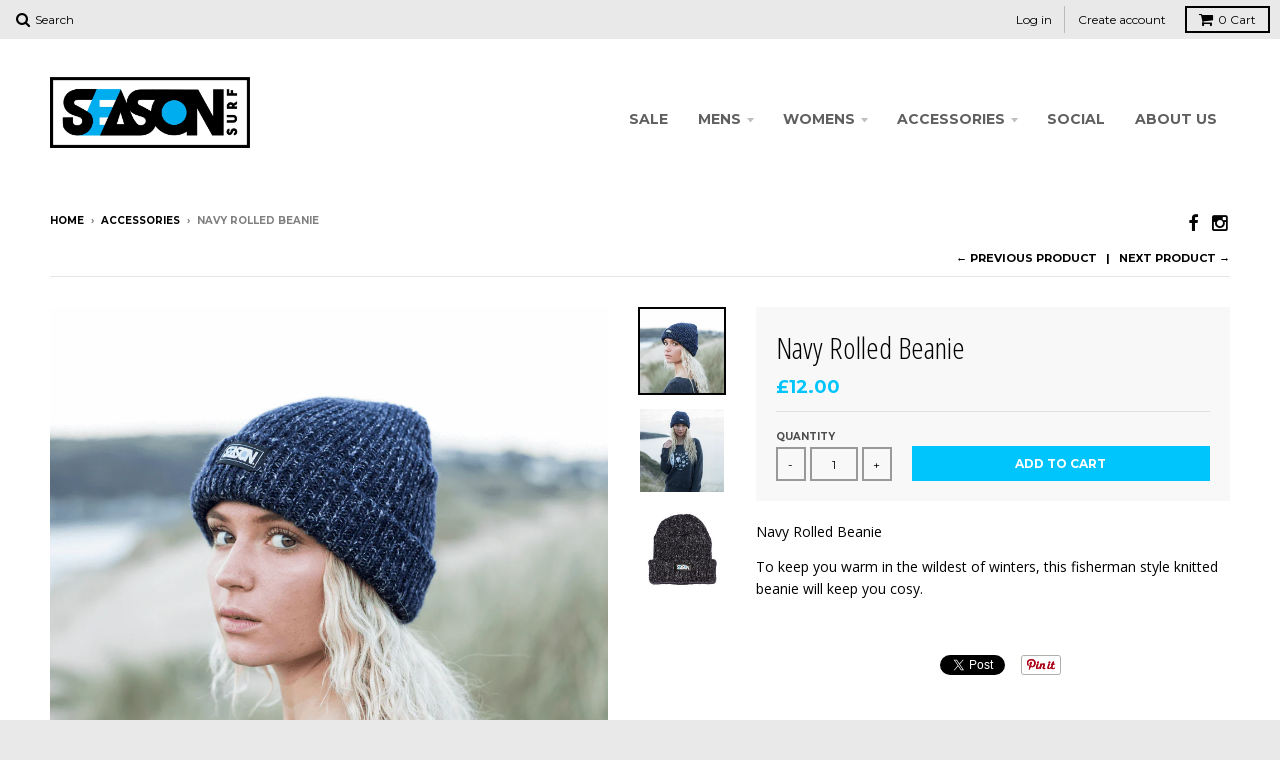

--- FILE ---
content_type: text/html; charset=utf-8
request_url: https://www.seasonsurf.com/collections/accessories-1/products/navy-rolled-beanie
body_size: 15896
content:
<!doctype html>
<!--[if lt IE 7]><html class="no-js lt-ie9 lt-ie8 lt-ie7" lang="en"> <![endif]-->
<!--[if IE 7]><html class="no-js lt-ie9 lt-ie8" lang="en"> <![endif]-->
<!--[if IE 8]><html class="no-js lt-ie9" lang="en"> <![endif]-->
<!--[if IE 9 ]><html class="ie9 no-js"> <![endif]-->
<!--[if (gt IE 9)|!(IE)]><!--> <html class="no-js"> <!--<![endif]-->
<head>
  <meta charset="utf-8">
  <meta http-equiv="X-UA-Compatible" content="IE=edge,chrome=1">

  
  <link rel="shortcut icon" href="//www.seasonsurf.com/cdn/shop/t/46/assets/favicon.png?v=39523579779550136291455981681" type="image/png" />
  

  <!-- Title and description ================================================== -->
  <title>
  Navy Rolled Beanie &ndash; Season Surf
  </title>
  
  <meta name="description" content="Navy Rolled Beanie To keep you warm in the wildest of winters, this fisherman style knitted beanie will keep you cosy.  ">
  

  <!-- Helpers ================================================== -->
  <!-- /snippets/social-meta-tags.liquid -->


  <meta property="og:type" content="product">
  <meta property="og:title" content="Navy Rolled Beanie">
  
  <meta property="og:image" content="http://www.seasonsurf.com/cdn/shop/products/Season-Surf-Lucie-Donlan-Blue-Beanie_grande.png?v=1512244083">
  <meta property="og:image:secure_url" content="https://www.seasonsurf.com/cdn/shop/products/Season-Surf-Lucie-Donlan-Blue-Beanie_grande.png?v=1512244083">
  
  <meta property="og:image" content="http://www.seasonsurf.com/cdn/shop/products/Season-Surf-Lucie-Donlan-Be-Prepared-Jumper-1_9ee722fc-f3ed-4125-8cb3-957074f7cd51_grande.png?v=1512244083">
  <meta property="og:image:secure_url" content="https://www.seasonsurf.com/cdn/shop/products/Season-Surf-Lucie-Donlan-Be-Prepared-Jumper-1_9ee722fc-f3ed-4125-8cb3-957074f7cd51_grande.png?v=1512244083">
  
  <meta property="og:image" content="http://www.seasonsurf.com/cdn/shop/products/Beanie-Blue-1_grande.jpg?v=1512244083">
  <meta property="og:image:secure_url" content="https://www.seasonsurf.com/cdn/shop/products/Beanie-Blue-1_grande.jpg?v=1512244083">
  
  <meta property="og:price:amount" content="12.00">
  <meta property="og:price:currency" content="GBP">


  <meta property="og:description" content="Navy Rolled Beanie To keep you warm in the wildest of winters, this fisherman style knitted beanie will keep you cosy.  ">

  <meta property="og:url" content="https://www.seasonsurf.com/products/navy-rolled-beanie">
  <meta property="og:site_name" content="Season Surf">






  <meta name="twitter:card" content="product">
  <meta name="twitter:title" content="Navy Rolled Beanie">
  <meta name="twitter:description" content="Navy Rolled Beanie
To keep you warm in the wildest of winters, this fisherman style knitted beanie will keep you cosy.
 ">
  <meta name="twitter:image" content="https://www.seasonsurf.com/cdn/shop/products/Season-Surf-Lucie-Donlan-Blue-Beanie_medium.png?v=1512244083">
  <meta name="twitter:image:width" content="240">
  <meta name="twitter:image:height" content="240">
  <meta name="twitter:label1" content="Price">
  <meta name="twitter:data1" content="£12.00 GBP">
  
  <meta name="twitter:label2" content="Brand">
  <meta name="twitter:data2" content="Season Surf">
  


  <link rel="canonical" href="https://www.seasonsurf.com/products/navy-rolled-beanie">
  <meta name="viewport" content="width=device-width,initial-scale=1">
  <meta name="theme-color" content="#00c4fc">

  <!-- CSS ================================================== -->
  <link href="//www.seasonsurf.com/cdn/shop/t/46/assets/district.scss.css?v=76357200873400515991674765996" rel="stylesheet" type="text/css" media="all" />
  <!-- /snippets/fonts.liquid -->






  

  

  
  

  

  

  

  

  

  
    <link href="//fonts.googleapis.com/css?family=Open+Sans+Condensed:300,300italic|Open+Sans:400,400italic,700,700italic|Montserrat:400,700|" rel="stylesheet" type="text/css" media="all" />
  



  <!-- Header hook for plugins ================================================== -->
  <script>window.performance && window.performance.mark && window.performance.mark('shopify.content_for_header.start');</script><meta id="shopify-digital-wallet" name="shopify-digital-wallet" content="/10374914/digital_wallets/dialog">
<meta name="shopify-checkout-api-token" content="b4bec78e182eb7a10b274e0bd2087ed5">
<meta id="in-context-paypal-metadata" data-shop-id="10374914" data-venmo-supported="false" data-environment="production" data-locale="en_US" data-paypal-v4="true" data-currency="GBP">
<link rel="alternate" type="application/json+oembed" href="https://www.seasonsurf.com/products/navy-rolled-beanie.oembed">
<script async="async" src="/checkouts/internal/preloads.js?locale=en-GB"></script>
<link rel="preconnect" href="https://shop.app" crossorigin="anonymous">
<script async="async" src="https://shop.app/checkouts/internal/preloads.js?locale=en-GB&shop_id=10374914" crossorigin="anonymous"></script>
<script id="apple-pay-shop-capabilities" type="application/json">{"shopId":10374914,"countryCode":"GB","currencyCode":"GBP","merchantCapabilities":["supports3DS"],"merchantId":"gid:\/\/shopify\/Shop\/10374914","merchantName":"Season Surf","requiredBillingContactFields":["postalAddress","email","phone"],"requiredShippingContactFields":["postalAddress","email","phone"],"shippingType":"shipping","supportedNetworks":["visa","maestro","masterCard","amex","discover","elo"],"total":{"type":"pending","label":"Season Surf","amount":"1.00"},"shopifyPaymentsEnabled":true,"supportsSubscriptions":true}</script>
<script id="shopify-features" type="application/json">{"accessToken":"b4bec78e182eb7a10b274e0bd2087ed5","betas":["rich-media-storefront-analytics"],"domain":"www.seasonsurf.com","predictiveSearch":true,"shopId":10374914,"locale":"en"}</script>
<script>var Shopify = Shopify || {};
Shopify.shop = "season-surf.myshopify.com";
Shopify.locale = "en";
Shopify.currency = {"active":"GBP","rate":"1.0"};
Shopify.country = "GB";
Shopify.theme = {"name":"District","id":63022789,"schema_name":null,"schema_version":null,"theme_store_id":735,"role":"main"};
Shopify.theme.handle = "null";
Shopify.theme.style = {"id":null,"handle":null};
Shopify.cdnHost = "www.seasonsurf.com/cdn";
Shopify.routes = Shopify.routes || {};
Shopify.routes.root = "/";</script>
<script type="module">!function(o){(o.Shopify=o.Shopify||{}).modules=!0}(window);</script>
<script>!function(o){function n(){var o=[];function n(){o.push(Array.prototype.slice.apply(arguments))}return n.q=o,n}var t=o.Shopify=o.Shopify||{};t.loadFeatures=n(),t.autoloadFeatures=n()}(window);</script>
<script>
  window.ShopifyPay = window.ShopifyPay || {};
  window.ShopifyPay.apiHost = "shop.app\/pay";
  window.ShopifyPay.redirectState = null;
</script>
<script id="shop-js-analytics" type="application/json">{"pageType":"product"}</script>
<script defer="defer" async type="module" src="//www.seasonsurf.com/cdn/shopifycloud/shop-js/modules/v2/client.init-shop-cart-sync_C5BV16lS.en.esm.js"></script>
<script defer="defer" async type="module" src="//www.seasonsurf.com/cdn/shopifycloud/shop-js/modules/v2/chunk.common_CygWptCX.esm.js"></script>
<script type="module">
  await import("//www.seasonsurf.com/cdn/shopifycloud/shop-js/modules/v2/client.init-shop-cart-sync_C5BV16lS.en.esm.js");
await import("//www.seasonsurf.com/cdn/shopifycloud/shop-js/modules/v2/chunk.common_CygWptCX.esm.js");

  window.Shopify.SignInWithShop?.initShopCartSync?.({"fedCMEnabled":true,"windoidEnabled":true});

</script>
<script>
  window.Shopify = window.Shopify || {};
  if (!window.Shopify.featureAssets) window.Shopify.featureAssets = {};
  window.Shopify.featureAssets['shop-js'] = {"shop-cart-sync":["modules/v2/client.shop-cart-sync_ZFArdW7E.en.esm.js","modules/v2/chunk.common_CygWptCX.esm.js"],"init-fed-cm":["modules/v2/client.init-fed-cm_CmiC4vf6.en.esm.js","modules/v2/chunk.common_CygWptCX.esm.js"],"shop-button":["modules/v2/client.shop-button_tlx5R9nI.en.esm.js","modules/v2/chunk.common_CygWptCX.esm.js"],"shop-cash-offers":["modules/v2/client.shop-cash-offers_DOA2yAJr.en.esm.js","modules/v2/chunk.common_CygWptCX.esm.js","modules/v2/chunk.modal_D71HUcav.esm.js"],"init-windoid":["modules/v2/client.init-windoid_sURxWdc1.en.esm.js","modules/v2/chunk.common_CygWptCX.esm.js"],"shop-toast-manager":["modules/v2/client.shop-toast-manager_ClPi3nE9.en.esm.js","modules/v2/chunk.common_CygWptCX.esm.js"],"init-shop-email-lookup-coordinator":["modules/v2/client.init-shop-email-lookup-coordinator_B8hsDcYM.en.esm.js","modules/v2/chunk.common_CygWptCX.esm.js"],"init-shop-cart-sync":["modules/v2/client.init-shop-cart-sync_C5BV16lS.en.esm.js","modules/v2/chunk.common_CygWptCX.esm.js"],"avatar":["modules/v2/client.avatar_BTnouDA3.en.esm.js"],"pay-button":["modules/v2/client.pay-button_FdsNuTd3.en.esm.js","modules/v2/chunk.common_CygWptCX.esm.js"],"init-customer-accounts":["modules/v2/client.init-customer-accounts_DxDtT_ad.en.esm.js","modules/v2/client.shop-login-button_C5VAVYt1.en.esm.js","modules/v2/chunk.common_CygWptCX.esm.js","modules/v2/chunk.modal_D71HUcav.esm.js"],"init-shop-for-new-customer-accounts":["modules/v2/client.init-shop-for-new-customer-accounts_ChsxoAhi.en.esm.js","modules/v2/client.shop-login-button_C5VAVYt1.en.esm.js","modules/v2/chunk.common_CygWptCX.esm.js","modules/v2/chunk.modal_D71HUcav.esm.js"],"shop-login-button":["modules/v2/client.shop-login-button_C5VAVYt1.en.esm.js","modules/v2/chunk.common_CygWptCX.esm.js","modules/v2/chunk.modal_D71HUcav.esm.js"],"init-customer-accounts-sign-up":["modules/v2/client.init-customer-accounts-sign-up_CPSyQ0Tj.en.esm.js","modules/v2/client.shop-login-button_C5VAVYt1.en.esm.js","modules/v2/chunk.common_CygWptCX.esm.js","modules/v2/chunk.modal_D71HUcav.esm.js"],"shop-follow-button":["modules/v2/client.shop-follow-button_Cva4Ekp9.en.esm.js","modules/v2/chunk.common_CygWptCX.esm.js","modules/v2/chunk.modal_D71HUcav.esm.js"],"checkout-modal":["modules/v2/client.checkout-modal_BPM8l0SH.en.esm.js","modules/v2/chunk.common_CygWptCX.esm.js","modules/v2/chunk.modal_D71HUcav.esm.js"],"lead-capture":["modules/v2/client.lead-capture_Bi8yE_yS.en.esm.js","modules/v2/chunk.common_CygWptCX.esm.js","modules/v2/chunk.modal_D71HUcav.esm.js"],"shop-login":["modules/v2/client.shop-login_D6lNrXab.en.esm.js","modules/v2/chunk.common_CygWptCX.esm.js","modules/v2/chunk.modal_D71HUcav.esm.js"],"payment-terms":["modules/v2/client.payment-terms_CZxnsJam.en.esm.js","modules/v2/chunk.common_CygWptCX.esm.js","modules/v2/chunk.modal_D71HUcav.esm.js"]};
</script>
<script id="__st">var __st={"a":10374914,"offset":0,"reqid":"05d88d54-d5b3-4d7e-91d6-fbd363ce3123-1768832153","pageurl":"www.seasonsurf.com\/collections\/accessories-1\/products\/navy-rolled-beanie","u":"b95ce5eb4b23","p":"product","rtyp":"product","rid":6837440773};</script>
<script>window.ShopifyPaypalV4VisibilityTracking = true;</script>
<script id="captcha-bootstrap">!function(){'use strict';const t='contact',e='account',n='new_comment',o=[[t,t],['blogs',n],['comments',n],[t,'customer']],c=[[e,'customer_login'],[e,'guest_login'],[e,'recover_customer_password'],[e,'create_customer']],r=t=>t.map((([t,e])=>`form[action*='/${t}']:not([data-nocaptcha='true']) input[name='form_type'][value='${e}']`)).join(','),a=t=>()=>t?[...document.querySelectorAll(t)].map((t=>t.form)):[];function s(){const t=[...o],e=r(t);return a(e)}const i='password',u='form_key',d=['recaptcha-v3-token','g-recaptcha-response','h-captcha-response',i],f=()=>{try{return window.sessionStorage}catch{return}},m='__shopify_v',_=t=>t.elements[u];function p(t,e,n=!1){try{const o=window.sessionStorage,c=JSON.parse(o.getItem(e)),{data:r}=function(t){const{data:e,action:n}=t;return t[m]||n?{data:e,action:n}:{data:t,action:n}}(c);for(const[e,n]of Object.entries(r))t.elements[e]&&(t.elements[e].value=n);n&&o.removeItem(e)}catch(o){console.error('form repopulation failed',{error:o})}}const l='form_type',E='cptcha';function T(t){t.dataset[E]=!0}const w=window,h=w.document,L='Shopify',v='ce_forms',y='captcha';let A=!1;((t,e)=>{const n=(g='f06e6c50-85a8-45c8-87d0-21a2b65856fe',I='https://cdn.shopify.com/shopifycloud/storefront-forms-hcaptcha/ce_storefront_forms_captcha_hcaptcha.v1.5.2.iife.js',D={infoText:'Protected by hCaptcha',privacyText:'Privacy',termsText:'Terms'},(t,e,n)=>{const o=w[L][v],c=o.bindForm;if(c)return c(t,g,e,D).then(n);var r;o.q.push([[t,g,e,D],n]),r=I,A||(h.body.append(Object.assign(h.createElement('script'),{id:'captcha-provider',async:!0,src:r})),A=!0)});var g,I,D;w[L]=w[L]||{},w[L][v]=w[L][v]||{},w[L][v].q=[],w[L][y]=w[L][y]||{},w[L][y].protect=function(t,e){n(t,void 0,e),T(t)},Object.freeze(w[L][y]),function(t,e,n,w,h,L){const[v,y,A,g]=function(t,e,n){const i=e?o:[],u=t?c:[],d=[...i,...u],f=r(d),m=r(i),_=r(d.filter((([t,e])=>n.includes(e))));return[a(f),a(m),a(_),s()]}(w,h,L),I=t=>{const e=t.target;return e instanceof HTMLFormElement?e:e&&e.form},D=t=>v().includes(t);t.addEventListener('submit',(t=>{const e=I(t);if(!e)return;const n=D(e)&&!e.dataset.hcaptchaBound&&!e.dataset.recaptchaBound,o=_(e),c=g().includes(e)&&(!o||!o.value);(n||c)&&t.preventDefault(),c&&!n&&(function(t){try{if(!f())return;!function(t){const e=f();if(!e)return;const n=_(t);if(!n)return;const o=n.value;o&&e.removeItem(o)}(t);const e=Array.from(Array(32),(()=>Math.random().toString(36)[2])).join('');!function(t,e){_(t)||t.append(Object.assign(document.createElement('input'),{type:'hidden',name:u})),t.elements[u].value=e}(t,e),function(t,e){const n=f();if(!n)return;const o=[...t.querySelectorAll(`input[type='${i}']`)].map((({name:t})=>t)),c=[...d,...o],r={};for(const[a,s]of new FormData(t).entries())c.includes(a)||(r[a]=s);n.setItem(e,JSON.stringify({[m]:1,action:t.action,data:r}))}(t,e)}catch(e){console.error('failed to persist form',e)}}(e),e.submit())}));const S=(t,e)=>{t&&!t.dataset[E]&&(n(t,e.some((e=>e===t))),T(t))};for(const o of['focusin','change'])t.addEventListener(o,(t=>{const e=I(t);D(e)&&S(e,y())}));const B=e.get('form_key'),M=e.get(l),P=B&&M;t.addEventListener('DOMContentLoaded',(()=>{const t=y();if(P)for(const e of t)e.elements[l].value===M&&p(e,B);[...new Set([...A(),...v().filter((t=>'true'===t.dataset.shopifyCaptcha))])].forEach((e=>S(e,t)))}))}(h,new URLSearchParams(w.location.search),n,t,e,['guest_login'])})(!0,!0)}();</script>
<script integrity="sha256-4kQ18oKyAcykRKYeNunJcIwy7WH5gtpwJnB7kiuLZ1E=" data-source-attribution="shopify.loadfeatures" defer="defer" src="//www.seasonsurf.com/cdn/shopifycloud/storefront/assets/storefront/load_feature-a0a9edcb.js" crossorigin="anonymous"></script>
<script crossorigin="anonymous" defer="defer" src="//www.seasonsurf.com/cdn/shopifycloud/storefront/assets/shopify_pay/storefront-65b4c6d7.js?v=20250812"></script>
<script data-source-attribution="shopify.dynamic_checkout.dynamic.init">var Shopify=Shopify||{};Shopify.PaymentButton=Shopify.PaymentButton||{isStorefrontPortableWallets:!0,init:function(){window.Shopify.PaymentButton.init=function(){};var t=document.createElement("script");t.src="https://www.seasonsurf.com/cdn/shopifycloud/portable-wallets/latest/portable-wallets.en.js",t.type="module",document.head.appendChild(t)}};
</script>
<script data-source-attribution="shopify.dynamic_checkout.buyer_consent">
  function portableWalletsHideBuyerConsent(e){var t=document.getElementById("shopify-buyer-consent"),n=document.getElementById("shopify-subscription-policy-button");t&&n&&(t.classList.add("hidden"),t.setAttribute("aria-hidden","true"),n.removeEventListener("click",e))}function portableWalletsShowBuyerConsent(e){var t=document.getElementById("shopify-buyer-consent"),n=document.getElementById("shopify-subscription-policy-button");t&&n&&(t.classList.remove("hidden"),t.removeAttribute("aria-hidden"),n.addEventListener("click",e))}window.Shopify?.PaymentButton&&(window.Shopify.PaymentButton.hideBuyerConsent=portableWalletsHideBuyerConsent,window.Shopify.PaymentButton.showBuyerConsent=portableWalletsShowBuyerConsent);
</script>
<script data-source-attribution="shopify.dynamic_checkout.cart.bootstrap">document.addEventListener("DOMContentLoaded",(function(){function t(){return document.querySelector("shopify-accelerated-checkout-cart, shopify-accelerated-checkout")}if(t())Shopify.PaymentButton.init();else{new MutationObserver((function(e,n){t()&&(Shopify.PaymentButton.init(),n.disconnect())})).observe(document.body,{childList:!0,subtree:!0})}}));
</script>
<link id="shopify-accelerated-checkout-styles" rel="stylesheet" media="screen" href="https://www.seasonsurf.com/cdn/shopifycloud/portable-wallets/latest/accelerated-checkout-backwards-compat.css" crossorigin="anonymous">
<style id="shopify-accelerated-checkout-cart">
        #shopify-buyer-consent {
  margin-top: 1em;
  display: inline-block;
  width: 100%;
}

#shopify-buyer-consent.hidden {
  display: none;
}

#shopify-subscription-policy-button {
  background: none;
  border: none;
  padding: 0;
  text-decoration: underline;
  font-size: inherit;
  cursor: pointer;
}

#shopify-subscription-policy-button::before {
  box-shadow: none;
}

      </style>

<script>window.performance && window.performance.mark && window.performance.mark('shopify.content_for_header.end');</script>
  <!-- /snippets/oldIE-js.liquid -->


<!--[if lt IE 9]>

<script src="//cdnjs.cloudflare.com/ajax/libs/html5shiv/3.7.2/html5shiv.min.js" type="text/javascript"></script>
<script src="//www.seasonsurf.com/cdn/shop/t/46/assets/respond.min.js?v=52248677837542619231455916402" type="text/javascript"></script>
<link href="//www.seasonsurf.com/cdn/shop/t/46/assets/respond-proxy.html" id="respond-proxy" rel="respond-proxy" />
<link href="//www.seasonsurf.com/search?q=caccec342025d94fc01cd684bd771898" id="respond-redirect" rel="respond-redirect" />
<script src="//www.seasonsurf.com/search?q=caccec342025d94fc01cd684bd771898" type="text/javascript"></script>
<![endif]-->

  <script src="//ajax.googleapis.com/ajax/libs/jquery/1.11.2/jquery.min.js" type="text/javascript"></script>
  <script src="//www.seasonsurf.com/cdn/shop/t/46/assets/modernizr.min.js?v=135916166685515862591455916402" type="text/javascript"></script>

  
<link href="https://monorail-edge.shopifysvc.com" rel="dns-prefetch">
<script>(function(){if ("sendBeacon" in navigator && "performance" in window) {try {var session_token_from_headers = performance.getEntriesByType('navigation')[0].serverTiming.find(x => x.name == '_s').description;} catch {var session_token_from_headers = undefined;}var session_cookie_matches = document.cookie.match(/_shopify_s=([^;]*)/);var session_token_from_cookie = session_cookie_matches && session_cookie_matches.length === 2 ? session_cookie_matches[1] : "";var session_token = session_token_from_headers || session_token_from_cookie || "";function handle_abandonment_event(e) {var entries = performance.getEntries().filter(function(entry) {return /monorail-edge.shopifysvc.com/.test(entry.name);});if (!window.abandonment_tracked && entries.length === 0) {window.abandonment_tracked = true;var currentMs = Date.now();var navigation_start = performance.timing.navigationStart;var payload = {shop_id: 10374914,url: window.location.href,navigation_start,duration: currentMs - navigation_start,session_token,page_type: "product"};window.navigator.sendBeacon("https://monorail-edge.shopifysvc.com/v1/produce", JSON.stringify({schema_id: "online_store_buyer_site_abandonment/1.1",payload: payload,metadata: {event_created_at_ms: currentMs,event_sent_at_ms: currentMs}}));}}window.addEventListener('pagehide', handle_abandonment_event);}}());</script>
<script id="web-pixels-manager-setup">(function e(e,d,r,n,o){if(void 0===o&&(o={}),!Boolean(null===(a=null===(i=window.Shopify)||void 0===i?void 0:i.analytics)||void 0===a?void 0:a.replayQueue)){var i,a;window.Shopify=window.Shopify||{};var t=window.Shopify;t.analytics=t.analytics||{};var s=t.analytics;s.replayQueue=[],s.publish=function(e,d,r){return s.replayQueue.push([e,d,r]),!0};try{self.performance.mark("wpm:start")}catch(e){}var l=function(){var e={modern:/Edge?\/(1{2}[4-9]|1[2-9]\d|[2-9]\d{2}|\d{4,})\.\d+(\.\d+|)|Firefox\/(1{2}[4-9]|1[2-9]\d|[2-9]\d{2}|\d{4,})\.\d+(\.\d+|)|Chrom(ium|e)\/(9{2}|\d{3,})\.\d+(\.\d+|)|(Maci|X1{2}).+ Version\/(15\.\d+|(1[6-9]|[2-9]\d|\d{3,})\.\d+)([,.]\d+|)( \(\w+\)|)( Mobile\/\w+|) Safari\/|Chrome.+OPR\/(9{2}|\d{3,})\.\d+\.\d+|(CPU[ +]OS|iPhone[ +]OS|CPU[ +]iPhone|CPU IPhone OS|CPU iPad OS)[ +]+(15[._]\d+|(1[6-9]|[2-9]\d|\d{3,})[._]\d+)([._]\d+|)|Android:?[ /-](13[3-9]|1[4-9]\d|[2-9]\d{2}|\d{4,})(\.\d+|)(\.\d+|)|Android.+Firefox\/(13[5-9]|1[4-9]\d|[2-9]\d{2}|\d{4,})\.\d+(\.\d+|)|Android.+Chrom(ium|e)\/(13[3-9]|1[4-9]\d|[2-9]\d{2}|\d{4,})\.\d+(\.\d+|)|SamsungBrowser\/([2-9]\d|\d{3,})\.\d+/,legacy:/Edge?\/(1[6-9]|[2-9]\d|\d{3,})\.\d+(\.\d+|)|Firefox\/(5[4-9]|[6-9]\d|\d{3,})\.\d+(\.\d+|)|Chrom(ium|e)\/(5[1-9]|[6-9]\d|\d{3,})\.\d+(\.\d+|)([\d.]+$|.*Safari\/(?![\d.]+ Edge\/[\d.]+$))|(Maci|X1{2}).+ Version\/(10\.\d+|(1[1-9]|[2-9]\d|\d{3,})\.\d+)([,.]\d+|)( \(\w+\)|)( Mobile\/\w+|) Safari\/|Chrome.+OPR\/(3[89]|[4-9]\d|\d{3,})\.\d+\.\d+|(CPU[ +]OS|iPhone[ +]OS|CPU[ +]iPhone|CPU IPhone OS|CPU iPad OS)[ +]+(10[._]\d+|(1[1-9]|[2-9]\d|\d{3,})[._]\d+)([._]\d+|)|Android:?[ /-](13[3-9]|1[4-9]\d|[2-9]\d{2}|\d{4,})(\.\d+|)(\.\d+|)|Mobile Safari.+OPR\/([89]\d|\d{3,})\.\d+\.\d+|Android.+Firefox\/(13[5-9]|1[4-9]\d|[2-9]\d{2}|\d{4,})\.\d+(\.\d+|)|Android.+Chrom(ium|e)\/(13[3-9]|1[4-9]\d|[2-9]\d{2}|\d{4,})\.\d+(\.\d+|)|Android.+(UC? ?Browser|UCWEB|U3)[ /]?(15\.([5-9]|\d{2,})|(1[6-9]|[2-9]\d|\d{3,})\.\d+)\.\d+|SamsungBrowser\/(5\.\d+|([6-9]|\d{2,})\.\d+)|Android.+MQ{2}Browser\/(14(\.(9|\d{2,})|)|(1[5-9]|[2-9]\d|\d{3,})(\.\d+|))(\.\d+|)|K[Aa][Ii]OS\/(3\.\d+|([4-9]|\d{2,})\.\d+)(\.\d+|)/},d=e.modern,r=e.legacy,n=navigator.userAgent;return n.match(d)?"modern":n.match(r)?"legacy":"unknown"}(),u="modern"===l?"modern":"legacy",c=(null!=n?n:{modern:"",legacy:""})[u],f=function(e){return[e.baseUrl,"/wpm","/b",e.hashVersion,"modern"===e.buildTarget?"m":"l",".js"].join("")}({baseUrl:d,hashVersion:r,buildTarget:u}),m=function(e){var d=e.version,r=e.bundleTarget,n=e.surface,o=e.pageUrl,i=e.monorailEndpoint;return{emit:function(e){var a=e.status,t=e.errorMsg,s=(new Date).getTime(),l=JSON.stringify({metadata:{event_sent_at_ms:s},events:[{schema_id:"web_pixels_manager_load/3.1",payload:{version:d,bundle_target:r,page_url:o,status:a,surface:n,error_msg:t},metadata:{event_created_at_ms:s}}]});if(!i)return console&&console.warn&&console.warn("[Web Pixels Manager] No Monorail endpoint provided, skipping logging."),!1;try{return self.navigator.sendBeacon.bind(self.navigator)(i,l)}catch(e){}var u=new XMLHttpRequest;try{return u.open("POST",i,!0),u.setRequestHeader("Content-Type","text/plain"),u.send(l),!0}catch(e){return console&&console.warn&&console.warn("[Web Pixels Manager] Got an unhandled error while logging to Monorail."),!1}}}}({version:r,bundleTarget:l,surface:e.surface,pageUrl:self.location.href,monorailEndpoint:e.monorailEndpoint});try{o.browserTarget=l,function(e){var d=e.src,r=e.async,n=void 0===r||r,o=e.onload,i=e.onerror,a=e.sri,t=e.scriptDataAttributes,s=void 0===t?{}:t,l=document.createElement("script"),u=document.querySelector("head"),c=document.querySelector("body");if(l.async=n,l.src=d,a&&(l.integrity=a,l.crossOrigin="anonymous"),s)for(var f in s)if(Object.prototype.hasOwnProperty.call(s,f))try{l.dataset[f]=s[f]}catch(e){}if(o&&l.addEventListener("load",o),i&&l.addEventListener("error",i),u)u.appendChild(l);else{if(!c)throw new Error("Did not find a head or body element to append the script");c.appendChild(l)}}({src:f,async:!0,onload:function(){if(!function(){var e,d;return Boolean(null===(d=null===(e=window.Shopify)||void 0===e?void 0:e.analytics)||void 0===d?void 0:d.initialized)}()){var d=window.webPixelsManager.init(e)||void 0;if(d){var r=window.Shopify.analytics;r.replayQueue.forEach((function(e){var r=e[0],n=e[1],o=e[2];d.publishCustomEvent(r,n,o)})),r.replayQueue=[],r.publish=d.publishCustomEvent,r.visitor=d.visitor,r.initialized=!0}}},onerror:function(){return m.emit({status:"failed",errorMsg:"".concat(f," has failed to load")})},sri:function(e){var d=/^sha384-[A-Za-z0-9+/=]+$/;return"string"==typeof e&&d.test(e)}(c)?c:"",scriptDataAttributes:o}),m.emit({status:"loading"})}catch(e){m.emit({status:"failed",errorMsg:(null==e?void 0:e.message)||"Unknown error"})}}})({shopId: 10374914,storefrontBaseUrl: "https://www.seasonsurf.com",extensionsBaseUrl: "https://extensions.shopifycdn.com/cdn/shopifycloud/web-pixels-manager",monorailEndpoint: "https://monorail-edge.shopifysvc.com/unstable/produce_batch",surface: "storefront-renderer",enabledBetaFlags: ["2dca8a86"],webPixelsConfigList: [{"id":"97157222","configuration":"{\"pixel_id\":\"506423517001274\",\"pixel_type\":\"facebook_pixel\",\"metaapp_system_user_token\":\"-\"}","eventPayloadVersion":"v1","runtimeContext":"OPEN","scriptVersion":"ca16bc87fe92b6042fbaa3acc2fbdaa6","type":"APP","apiClientId":2329312,"privacyPurposes":["ANALYTICS","MARKETING","SALE_OF_DATA"],"dataSharingAdjustments":{"protectedCustomerApprovalScopes":["read_customer_address","read_customer_email","read_customer_name","read_customer_personal_data","read_customer_phone"]}},{"id":"shopify-app-pixel","configuration":"{}","eventPayloadVersion":"v1","runtimeContext":"STRICT","scriptVersion":"0450","apiClientId":"shopify-pixel","type":"APP","privacyPurposes":["ANALYTICS","MARKETING"]},{"id":"shopify-custom-pixel","eventPayloadVersion":"v1","runtimeContext":"LAX","scriptVersion":"0450","apiClientId":"shopify-pixel","type":"CUSTOM","privacyPurposes":["ANALYTICS","MARKETING"]}],isMerchantRequest: false,initData: {"shop":{"name":"Season Surf","paymentSettings":{"currencyCode":"GBP"},"myshopifyDomain":"season-surf.myshopify.com","countryCode":"GB","storefrontUrl":"https:\/\/www.seasonsurf.com"},"customer":null,"cart":null,"checkout":null,"productVariants":[{"price":{"amount":12.0,"currencyCode":"GBP"},"product":{"title":"Navy Rolled Beanie","vendor":"Season Surf","id":"6837440773","untranslatedTitle":"Navy Rolled Beanie","url":"\/products\/navy-rolled-beanie","type":"Beanie"},"id":"23048844165","image":{"src":"\/\/www.seasonsurf.com\/cdn\/shop\/products\/Season-Surf-Lucie-Donlan-Blue-Beanie.png?v=1512244083"},"sku":"","title":"Default Title","untranslatedTitle":"Default Title"}],"purchasingCompany":null},},"https://www.seasonsurf.com/cdn","fcfee988w5aeb613cpc8e4bc33m6693e112",{"modern":"","legacy":""},{"shopId":"10374914","storefrontBaseUrl":"https:\/\/www.seasonsurf.com","extensionBaseUrl":"https:\/\/extensions.shopifycdn.com\/cdn\/shopifycloud\/web-pixels-manager","surface":"storefront-renderer","enabledBetaFlags":"[\"2dca8a86\"]","isMerchantRequest":"false","hashVersion":"fcfee988w5aeb613cpc8e4bc33m6693e112","publish":"custom","events":"[[\"page_viewed\",{}],[\"product_viewed\",{\"productVariant\":{\"price\":{\"amount\":12.0,\"currencyCode\":\"GBP\"},\"product\":{\"title\":\"Navy Rolled Beanie\",\"vendor\":\"Season Surf\",\"id\":\"6837440773\",\"untranslatedTitle\":\"Navy Rolled Beanie\",\"url\":\"\/products\/navy-rolled-beanie\",\"type\":\"Beanie\"},\"id\":\"23048844165\",\"image\":{\"src\":\"\/\/www.seasonsurf.com\/cdn\/shop\/products\/Season-Surf-Lucie-Donlan-Blue-Beanie.png?v=1512244083\"},\"sku\":\"\",\"title\":\"Default Title\",\"untranslatedTitle\":\"Default Title\"}}]]"});</script><script>
  window.ShopifyAnalytics = window.ShopifyAnalytics || {};
  window.ShopifyAnalytics.meta = window.ShopifyAnalytics.meta || {};
  window.ShopifyAnalytics.meta.currency = 'GBP';
  var meta = {"product":{"id":6837440773,"gid":"gid:\/\/shopify\/Product\/6837440773","vendor":"Season Surf","type":"Beanie","handle":"navy-rolled-beanie","variants":[{"id":23048844165,"price":1200,"name":"Navy Rolled Beanie","public_title":null,"sku":""}],"remote":false},"page":{"pageType":"product","resourceType":"product","resourceId":6837440773,"requestId":"05d88d54-d5b3-4d7e-91d6-fbd363ce3123-1768832153"}};
  for (var attr in meta) {
    window.ShopifyAnalytics.meta[attr] = meta[attr];
  }
</script>
<script class="analytics">
  (function () {
    var customDocumentWrite = function(content) {
      var jquery = null;

      if (window.jQuery) {
        jquery = window.jQuery;
      } else if (window.Checkout && window.Checkout.$) {
        jquery = window.Checkout.$;
      }

      if (jquery) {
        jquery('body').append(content);
      }
    };

    var hasLoggedConversion = function(token) {
      if (token) {
        return document.cookie.indexOf('loggedConversion=' + token) !== -1;
      }
      return false;
    }

    var setCookieIfConversion = function(token) {
      if (token) {
        var twoMonthsFromNow = new Date(Date.now());
        twoMonthsFromNow.setMonth(twoMonthsFromNow.getMonth() + 2);

        document.cookie = 'loggedConversion=' + token + '; expires=' + twoMonthsFromNow;
      }
    }

    var trekkie = window.ShopifyAnalytics.lib = window.trekkie = window.trekkie || [];
    if (trekkie.integrations) {
      return;
    }
    trekkie.methods = [
      'identify',
      'page',
      'ready',
      'track',
      'trackForm',
      'trackLink'
    ];
    trekkie.factory = function(method) {
      return function() {
        var args = Array.prototype.slice.call(arguments);
        args.unshift(method);
        trekkie.push(args);
        return trekkie;
      };
    };
    for (var i = 0; i < trekkie.methods.length; i++) {
      var key = trekkie.methods[i];
      trekkie[key] = trekkie.factory(key);
    }
    trekkie.load = function(config) {
      trekkie.config = config || {};
      trekkie.config.initialDocumentCookie = document.cookie;
      var first = document.getElementsByTagName('script')[0];
      var script = document.createElement('script');
      script.type = 'text/javascript';
      script.onerror = function(e) {
        var scriptFallback = document.createElement('script');
        scriptFallback.type = 'text/javascript';
        scriptFallback.onerror = function(error) {
                var Monorail = {
      produce: function produce(monorailDomain, schemaId, payload) {
        var currentMs = new Date().getTime();
        var event = {
          schema_id: schemaId,
          payload: payload,
          metadata: {
            event_created_at_ms: currentMs,
            event_sent_at_ms: currentMs
          }
        };
        return Monorail.sendRequest("https://" + monorailDomain + "/v1/produce", JSON.stringify(event));
      },
      sendRequest: function sendRequest(endpointUrl, payload) {
        // Try the sendBeacon API
        if (window && window.navigator && typeof window.navigator.sendBeacon === 'function' && typeof window.Blob === 'function' && !Monorail.isIos12()) {
          var blobData = new window.Blob([payload], {
            type: 'text/plain'
          });

          if (window.navigator.sendBeacon(endpointUrl, blobData)) {
            return true;
          } // sendBeacon was not successful

        } // XHR beacon

        var xhr = new XMLHttpRequest();

        try {
          xhr.open('POST', endpointUrl);
          xhr.setRequestHeader('Content-Type', 'text/plain');
          xhr.send(payload);
        } catch (e) {
          console.log(e);
        }

        return false;
      },
      isIos12: function isIos12() {
        return window.navigator.userAgent.lastIndexOf('iPhone; CPU iPhone OS 12_') !== -1 || window.navigator.userAgent.lastIndexOf('iPad; CPU OS 12_') !== -1;
      }
    };
    Monorail.produce('monorail-edge.shopifysvc.com',
      'trekkie_storefront_load_errors/1.1',
      {shop_id: 10374914,
      theme_id: 63022789,
      app_name: "storefront",
      context_url: window.location.href,
      source_url: "//www.seasonsurf.com/cdn/s/trekkie.storefront.cd680fe47e6c39ca5d5df5f0a32d569bc48c0f27.min.js"});

        };
        scriptFallback.async = true;
        scriptFallback.src = '//www.seasonsurf.com/cdn/s/trekkie.storefront.cd680fe47e6c39ca5d5df5f0a32d569bc48c0f27.min.js';
        first.parentNode.insertBefore(scriptFallback, first);
      };
      script.async = true;
      script.src = '//www.seasonsurf.com/cdn/s/trekkie.storefront.cd680fe47e6c39ca5d5df5f0a32d569bc48c0f27.min.js';
      first.parentNode.insertBefore(script, first);
    };
    trekkie.load(
      {"Trekkie":{"appName":"storefront","development":false,"defaultAttributes":{"shopId":10374914,"isMerchantRequest":null,"themeId":63022789,"themeCityHash":"18403784639738103571","contentLanguage":"en","currency":"GBP","eventMetadataId":"e1a0c08d-331c-4b15-ade9-9f4865b20698"},"isServerSideCookieWritingEnabled":true,"monorailRegion":"shop_domain","enabledBetaFlags":["65f19447"]},"Session Attribution":{},"S2S":{"facebookCapiEnabled":false,"source":"trekkie-storefront-renderer","apiClientId":580111}}
    );

    var loaded = false;
    trekkie.ready(function() {
      if (loaded) return;
      loaded = true;

      window.ShopifyAnalytics.lib = window.trekkie;

      var originalDocumentWrite = document.write;
      document.write = customDocumentWrite;
      try { window.ShopifyAnalytics.merchantGoogleAnalytics.call(this); } catch(error) {};
      document.write = originalDocumentWrite;

      window.ShopifyAnalytics.lib.page(null,{"pageType":"product","resourceType":"product","resourceId":6837440773,"requestId":"05d88d54-d5b3-4d7e-91d6-fbd363ce3123-1768832153","shopifyEmitted":true});

      var match = window.location.pathname.match(/checkouts\/(.+)\/(thank_you|post_purchase)/)
      var token = match? match[1]: undefined;
      if (!hasLoggedConversion(token)) {
        setCookieIfConversion(token);
        window.ShopifyAnalytics.lib.track("Viewed Product",{"currency":"GBP","variantId":23048844165,"productId":6837440773,"productGid":"gid:\/\/shopify\/Product\/6837440773","name":"Navy Rolled Beanie","price":"12.00","sku":"","brand":"Season Surf","variant":null,"category":"Beanie","nonInteraction":true,"remote":false},undefined,undefined,{"shopifyEmitted":true});
      window.ShopifyAnalytics.lib.track("monorail:\/\/trekkie_storefront_viewed_product\/1.1",{"currency":"GBP","variantId":23048844165,"productId":6837440773,"productGid":"gid:\/\/shopify\/Product\/6837440773","name":"Navy Rolled Beanie","price":"12.00","sku":"","brand":"Season Surf","variant":null,"category":"Beanie","nonInteraction":true,"remote":false,"referer":"https:\/\/www.seasonsurf.com\/collections\/accessories-1\/products\/navy-rolled-beanie"});
      }
    });


        var eventsListenerScript = document.createElement('script');
        eventsListenerScript.async = true;
        eventsListenerScript.src = "//www.seasonsurf.com/cdn/shopifycloud/storefront/assets/shop_events_listener-3da45d37.js";
        document.getElementsByTagName('head')[0].appendChild(eventsListenerScript);

})();</script>
<script
  defer
  src="https://www.seasonsurf.com/cdn/shopifycloud/perf-kit/shopify-perf-kit-3.0.4.min.js"
  data-application="storefront-renderer"
  data-shop-id="10374914"
  data-render-region="gcp-us-central1"
  data-page-type="product"
  data-theme-instance-id="63022789"
  data-theme-name=""
  data-theme-version=""
  data-monorail-region="shop_domain"
  data-resource-timing-sampling-rate="10"
  data-shs="true"
  data-shs-beacon="true"
  data-shs-export-with-fetch="true"
  data-shs-logs-sample-rate="1"
  data-shs-beacon-endpoint="https://www.seasonsurf.com/api/collect"
></script>
</head>

<body id="navy-rolled-beanie" class="template-product" >

  

  <header class="util">
    <div class="wrapper">

      <div class="search-wrapper">
        <!-- /snippets/search-bar.liquid -->


<form action="/search" method="get" class="input-group search-bar" role="search">
  <div class="icon-wrapper">
    <span class="icon-fallback-text">
      <span class="icon icon-search" aria-hidden="true"></span>
      <span class="fallback-text">Search</span>
    </span>
  </div>
  <div class="input-wrapper">
    <input type="search" name="q" value="" placeholder="Search our store" class="input-group-field" aria-label="Search our store">
  </div>
  <div class="button-wrapper">
    <span class="input-group-btn">
      <button type="button" class="btn icon-fallback-text">
        <span class="icon icon-close" aria-hidden="true"></span>
        <span class="fallback-text">Close menu</span>
      </button>
    </span>
  </div>
</form>
      </div>

      <div class="left-wrapper">
        <ul class="text-links">
          <li class="mobile-menu">
            <a href="#menu" class="toggle-menu menu-link">
              <span class="icon-text">
                <span class="icon icon-menu" aria-hidden="true"></span>
                <span class="text" data-close-text="Close menu">Menu</span>
              </span>
            </a>
          </li>
          <li>
            <a href="#" class="search">
              <span class="icon-text">
                <span class="icon icon-search" aria-hidden="true"></span>
                <span class="text">Search</span>
              </span>
            </a>
          </li>
        </ul>
      </div>

      <div class="right-wrapper">
        
        
          <!-- /snippets/accounts-nav.liquid -->
<ul class="text-links">
  
    <li>
      <a href="/account/login" id="customer_login_link">Log in</a>
    </li>
    
      <li>
        <a href="/account/register" id="customer_register_link">Create account</a>
      </li>
    
  
</ul>
        
        
        <a href="/cart" id="CartButton">
          <span class="icon-fallback-text">
            <span class="icon icon-cart" aria-hidden="true"></span>
          </span>
          <span id="CartCount">0</span>
          Cart
          <span id="CartCost" class="money"></span>

        </a>
        
          <!-- /snippets/cart-preview.liquid -->
<div class="cart-preview">
  <div class="cart-preview-title">
    Added to Cart
  </div>
  <div class="product-container">
    <div class="box product">
      <figure>
        <a href="#" class="product-image"></a>
        <figcaption>
          <a href="#" class="product-title"></a>
          <ul class="product-variant options"></ul>
          <span class="product-price price money"></span>
        </figcaption>
      </figure>
    </div>
  </div>
  <div class="cart-preview-total">
    
    <div class="count plural">You have <span class="item-count"></span> items in your cart</div>
    <div class="count singular">You have <span class="item-count">1</span> item in your cart</div>
    <div class="label">Total</div>
    <div class="total-price total"><span class="money"></span></div>
  </div>
  <a href="/cart" class="button solid">Check Out</a>
  <a href="#continue" class="button outline continue-shopping">Continue Shopping</a>
</div>
        
      </div>
    </div>
  </header>

  <div id="page">
    <header class="site-header" role="banner">

      <div class="wrapper">
        <div class="logo-nav-contain layout-horizontal">
          
          <div class="logo-contain">
            
              <div class="site-logo has-image" itemscope itemtype="http://schema.org/Organization">
            
              
                <a href="/" itemprop="url" class="logo-image">
                  <img src="//www.seasonsurf.com/cdn/shop/t/46/assets/logo.png?v=2747856374652061901472484489" alt="Season Surf" itemprop="logo">
                </a>
              
            
              </div>
            
          </div>

          <nav class="nav-bar" role="navigation">
            <!-- /snippets/site-nav.liquid -->

<!-- begin site-nav -->
<ul class="site-nav">
  
  
  
  
    <li >
      <a href="/collections/sale">Sale</a>
    </li>
  
  
  
  
  
    <li class="has-dropdown " aria-haspopup="true">
      <a href="/collections/men">Mens</a>
      <ul class="dropdown">
        
          <li>
            <a href="/collections/t-shirts">T-Shirts</a>
          </li>
        
          <li>
            <a href="/collections/jumper">Jumpers</a>
          </li>
        
          <li>
            <a href="/collections/mens-jackets">Jackets</a>
          </li>
        
          <li>
            <a href="/collections/shirts">Shirts</a>
          </li>
        
          <li>
            <a href="/collections/accessories">Headwear</a>
          </li>
        
          <li>
            <a href="/collections/gift-vouchers">Gift Vouchers</a>
          </li>
        
      </ul>
    </li>
  
  
  
  
  
    <li class="has-dropdown " aria-haspopup="true">
      <a href="/collections/womens">Womens</a>
      <ul class="dropdown">
        
          <li>
            <a href="/collections/womens-t-shirts">T-Shirts</a>
          </li>
        
          <li>
            <a href="/collections/womens-jumpers">Jumpers</a>
          </li>
        
          <li>
            <a href="/collections/womens-jackets">Jackets</a>
          </li>
        
          <li>
            <a href="/collections/womens-accessories">Headwear</a>
          </li>
        
          <li>
            <a href="/collections/gift-vouchers-womens">Gift Vouchers</a>
          </li>
        
      </ul>
    </li>
  
  
  
  
  
    <li class="has-dropdown  active" aria-haspopup="true">
      <a href="/collections/accessories-1">Accessories</a>
      <ul class="dropdown">
        
          <li>
            <a href="/collections/beanies">Beanies</a>
          </li>
        
          <li>
            <a href="/collections/caps">Caps</a>
          </li>
        
          <li>
            <a href="/collections/bags">Backpacks</a>
          </li>
        
          <li>
            <a href="/collections/wax">Wax</a>
          </li>
        
          <li>
            <a href="/collections/camping">Camping</a>
          </li>
        
      </ul>
    </li>
  
  
  
  
  
    <li >
      <a href="https://www.instagram.com/seasonsurf/">Social</a>
    </li>
  
  
  
  
  
    <li >
      <a href="/pages/our-story">About Us</a>
    </li>
  
  
</ul>
          </nav>
        </div>

      </div>
      
    </header>

    <main class="main-content" role="main">

      <!-- /templates/product.liquid -->


<section class="single-product" itemscope itemtype="http://schema.org/Product">
  <meta itemprop="url" content="https://www.seasonsurf.com/products/navy-rolled-beanie">
  <meta itemprop="image" content="//www.seasonsurf.com/cdn/shop/products/Season-Surf-Lucie-Donlan-Blue-Beanie_1024x1024.png?v=1512244083">
  
  

  <div class="wrapper">

    <header class="content-util">
    <!-- /snippets/breadcrumb.liquid -->


<nav class="breadcrumb" role="navigation" aria-label="breadcrumbs">
  <a href="/" title="Back to the frontpage">Home</a>

  

    
      <span aria-hidden="true">&rsaquo;</span>
      
        
        <a href="/collections/accessories-1" title="">Accessories</a>
      
    
    <span aria-hidden="true">&rsaquo;</span>
    <span>Navy Rolled Beanie</span>

  
</nav>


    <ul class="social-icons">
  
  
  <li>
    <a href="https://www.facebook.com/seasonsurf/" title="Season Surf on Facebook">
      <span class="icon-fallback-text">
        <span class="icon icon-facebook" aria-hidden="true"></span>
        <span class="fallback-text">Facebook</span>
      </span>
    </a>
  </li>
  
  
  <li>
    <a href="https://www.instagram.com/seasonsurf/" title="Season Surf on Instagram">
      <span class="icon-fallback-text">
        <span class="icon icon-instagram" aria-hidden="true"></span>
        <span class="fallback-text">Instagram</span>
      </span>
    </a>
  </li>
  
  
  
  
  
  
  
  
</ul>
    </header>

    <header class="product-header">
      <div class="title-container">
        <h1 itemprop="name">Navy Rolled Beanie</h1>
      </div>

      <div class="product-jump-container">
        
        
          
            <ul class="product-jump">

            
              
              <li class="previous">
                <a href="/collections/accessories-1/products/milk-smoothie-beanie#content" title="">&larr; Previous Product</a>
              </li>
            

            
              
              <li class="next">
                <a href="/collections/accessories-1/products/the-roaster-green#content" title="">Next Product &rarr;</a>
              </li>
            

            </ul>
          
        
      </div>

    </header>

    <div class="grid">
      <div class="product-images">
        <div class="images-container">
          <div class="featured " id="ProductPhoto">
            
            <div class="featured-container featured-zoom">
              <a href="//www.seasonsurf.com/cdn/shop/products/Season-Surf-Lucie-Donlan-Blue-Beanie.png?v=1512244083">
                <img src="//www.seasonsurf.com/cdn/shop/products/Season-Surf-Lucie-Donlan-Blue-Beanie_1024x1024.png?v=1512244083" alt="Navy Rolled Beanie" id="ProductPhotoImg">
              </a>
            </div>
          </div>
          
          
            <div class="thumbnails">
              <ul id="ProductThumbs">

                
                  <li>
                    <a href="//www.seasonsurf.com/cdn/shop/products/Season-Surf-Lucie-Donlan-Blue-Beanie_1024x1024.png?v=1512244083" class="active">
                      <img src="//www.seasonsurf.com/cdn/shop/products/Season-Surf-Lucie-Donlan-Blue-Beanie_compact.png?v=1512244083" data-img="//www.seasonsurf.com/cdn/shop/products/Season-Surf-Lucie-Donlan-Blue-Beanie_1024x1024.png?v=1512244083" data-highres="//www.seasonsurf.com/cdn/shop/products/Season-Surf-Lucie-Donlan-Blue-Beanie.png?v=1512244083" alt="Navy Rolled Beanie">
                    </a>
                  </li>
                
                  <li>
                    <a href="//www.seasonsurf.com/cdn/shop/products/Season-Surf-Lucie-Donlan-Be-Prepared-Jumper-1_9ee722fc-f3ed-4125-8cb3-957074f7cd51_1024x1024.png?v=1512244083">
                      <img src="//www.seasonsurf.com/cdn/shop/products/Season-Surf-Lucie-Donlan-Be-Prepared-Jumper-1_9ee722fc-f3ed-4125-8cb3-957074f7cd51_compact.png?v=1512244083" data-img="//www.seasonsurf.com/cdn/shop/products/Season-Surf-Lucie-Donlan-Be-Prepared-Jumper-1_9ee722fc-f3ed-4125-8cb3-957074f7cd51_1024x1024.png?v=1512244083" data-highres="//www.seasonsurf.com/cdn/shop/products/Season-Surf-Lucie-Donlan-Be-Prepared-Jumper-1_9ee722fc-f3ed-4125-8cb3-957074f7cd51.png?v=1512244083" alt="Navy Rolled Beanie">
                    </a>
                  </li>
                
                  <li>
                    <a href="//www.seasonsurf.com/cdn/shop/products/Beanie-Blue-1_1024x1024.jpg?v=1512244083">
                      <img src="//www.seasonsurf.com/cdn/shop/products/Beanie-Blue-1_compact.jpg?v=1512244083" data-img="//www.seasonsurf.com/cdn/shop/products/Beanie-Blue-1_1024x1024.jpg?v=1512244083" data-highres="//www.seasonsurf.com/cdn/shop/products/Beanie-Blue-1.jpg?v=1512244083" alt="Navy Rolled Beanie">
                    </a>
                  </li>
                

              </ul>
            </div>
          
        </div>
      </div>

      <aside class="product-aside">
        <div class="purchase-box" itemprop="offers" itemscope itemtype="http://schema.org/Offer">
          <meta itemprop="priceCurrency" content="GBP">
          <link itemprop="availability" href="http://schema.org/InStock">

          
          <form action="/cart/add" method="post" enctype="multipart/form-data" id="AddToCartForm" class="form-vertical">

            <div class="product-title">
              <h1 itemprop="name">Navy Rolled Beanie</h1>
            </div>

            <div class="selection-wrapper price">
              <span class="money" id="ProductPrice" itemprop="price">£12.00</span>
              
            </div>

            
            <div class="selection-wrapper variant">
              <div class="variant-grid">
                <select name="id" id="productSelect" class="full-select product-select">
                  
                    
                      
                      <option  selected="selected"  data-sku="" value="23048844165">Default Title - £12.00 GBP</option>
                    
                  
                </select>
              </div>
            </div>


            <div class="error cart-error"></div>
            <div class="selection-wrapper cart">
              
                <div class="selector-wrapper quantity">
                  <label for="Quantity">Quantity</label>
                  <div class="quantity-select">
                    <div class="button-wrapper">
                      <button class="adjust adjust-minus">-</button>
                    </div>
                    <div class="input-wrapper">
                      <input type="text" class="quantity" value="1" min="1" pattern="[0-9]*" name="quantity" id="Quantity">
                    </div>
                    <div class="button-wrapper">
                      <button class="adjust adjust-plus">+</button>
                    </div>
                  </div>
                </div>
              
              <div class="button-wrapper">
                <button type="submit" name="add" id="AddToCart" class="button solid" >
                  <span id="AddToCartText" data-added="Added to Cart" data-adding="Adding to Cart">Add to Cart</span>
                </button>
              </div>
            </div>

          </form>
        </div>
        <div class="description rte" itemprop="description">
          <p>Navy Rolled Beanie</p>
<p>To keep you warm in the wildest of winters, this fisherman style knitted beanie will keep you cosy.</p>
<p> </p>
        </div>
        






    
    
    


<ul class="social-share">
  
  
    <li class="facebook">
      <div class="fb-like" data-href="https://www.seasonsurf.com/products/navy-rolled-beanie" data-layout="button_count" data-action="recommend" data-show-faces="false" data-share="true"></div>
    </li>
  
  
    <li class="twitter">
      <a href="https://twitter.com/share" class="twitter-share-button" data-url="https://www.seasonsurf.com/products/navy-rolled-beanie" data-text="Navy Rolled Beanie">Tweet</a>
    </li>
  
  
  
    <li class="pinterest">
      <a href="//www.pinterest.com/pin/create/button/?url=https://www.seasonsurf.com/products/navy-rolled-beanie&amp;media=//www.seasonsurf.com/cdn/shop/products/Season-Surf-Lucie-Donlan-Blue-Beanie_1024x1024.png?v=1512244083&amp;description=Navy%20Rolled%20Beanie" data-pin-do="buttonPin" data-pin-config="beside" data-pin-color="white"><img src="//assets.pinterest.com/images/pidgets/pinit_fg_en_rect_white_20.png" /></a>
    </li>
  
  
</ul>



<div id="fb-root"></div>
<script>(function(d, s, id) {
  var js, fjs = d.getElementsByTagName(s)[0];
  if (d.getElementById(id)) return;
  js = d.createElement(s); js.id = id;
  js.src = "//connect.facebook.net/en_US/sdk.js#xfbml=1&version=v2.3";
  fjs.parentNode.insertBefore(js, fjs);
}(document, 'script', 'facebook-jssdk'));</script>




<script type="text/javascript" async defer src="//assets.pinterest.com/js/pinit.js"></script>




<script>!function(d,s,id){var js,fjs=d.getElementsByTagName(s)[0],p=/^http:/.test(d.location)?'http':'https';if(!d.getElementById(id)){js=d.createElement(s);js.id=id;js.src=p+'://platform.twitter.com/widgets.js';fjs.parentNode.insertBefore(js,fjs);}}(document, 'script', 'twitter-wjs');</script>




      </aside>
    </div>

  </div>
</section>



  <!-- /snippets/related-products.liquid -->






























  
  
  

  

  

  

  <!-- Simple Collection -->
  <div class="simple-collection">
    <div class="wrapper">
      <header>
        
          <h4>Recommended Items</h4>
          
            <a href="/collections/accessories-1" class="button outline">View More</a>
          
        
      </header>
      <div class="product-container">
        
    
      
         
           
             









<div class="box product">
  
  <figure>
    <a href="/collections/accessories-1/products/mustard-backpack" class="product-image view-alt" style="background-image: url('//www.seasonsurf.com/cdn/shop/products/PhotoRoom_20201121_184905_large.jpg?v=1605984710');" >
      <img src="//www.seasonsurf.com/cdn/shop/products/PhotoRoom_20201121_184739_large.jpg?v=1605984710" alt="Day pack Mustard">
      
      
    </a>
    <figcaption>
      <a href="/collections/accessories-1/products/mustard-backpack" class="product-title">Day pack Mustard</a>
      <span class="price">
      
        
        <span class="money">£22.00</span>
      
      </span>
  
    </figcaption>
  </figure>
</div>

             
             
           
        
      
    
      
         
           
             









<div class="box product">
  
  <figure>
    <a href="/collections/accessories-1/products/milk-smoothie-beanie" class="product-image view-alt" style="background-image: url('//www.seasonsurf.com/cdn/shop/products/Season-Surf-Lucie-Donlan-Milkshake-Beanie-1_large.png?v=1512244067');" >
      <img src="//www.seasonsurf.com/cdn/shop/products/Season-Surf-Lucie-Donlan-Milkshake-Beanie_large.png?v=1512244067" alt="Milkshake Beanie">
      
      
      <span class="label sold-out">Sold Out</span>
      
    </a>
    <figcaption>
      <a href="/collections/accessories-1/products/milk-smoothie-beanie" class="product-title">Milkshake Beanie</a>
      <span class="price">
      
        
        <span class="money">£15.00</span>
      
      </span>
  
    </figcaption>
  </figure>
</div>

             
             
           
        
      
    
      
    
      
         
           
             









<div class="box product">
  
  <figure>
    <a href="/collections/accessories-1/products/the-roaster-green" class="product-image" >
      <img src="//www.seasonsurf.com/cdn/shop/products/Beanie-Green-Mix-1_large.jpg?v=1480882710" alt="The Roaster - Green">
      
      
      <span class="label sold-out">Sold Out</span>
      
    </a>
    <figcaption>
      <a href="/collections/accessories-1/products/the-roaster-green" class="product-title">The Roaster - Green</a>
      <span class="price">
      
        
        <span class="money">£15.00</span>
      
      </span>
  
    </figcaption>
  </figure>
</div>

             
             
           
        
      
    
      
         
           
             









<div class="box product">
  
  <figure>
    <a href="/collections/accessories-1/products/beanie-5" class="product-image view-alt" style="background-image: url('//www.seasonsurf.com/cdn/shop/products/Season-Surf-Blue-Beanie-lifestle-1_large.png?v=1512243696');" >
      <img src="//www.seasonsurf.com/cdn/shop/products/Season-Surf-Blue-Beanie-1_large.png?v=1512243696" alt="The Roaster - Mustard Mix">
      
      
    </a>
    <figcaption>
      <a href="/collections/accessories-1/products/beanie-5" class="product-title">The Roaster - Mustard Mix</a>
      <span class="price">
      
        
        <span class="money">£15.00</span>
      
      </span>
  
    </figcaption>
  </figure>
</div>

             
             
               
  
      </div>
    </div>
  </div>
  






<script src="//www.seasonsurf.com/cdn/shopifycloud/storefront/assets/themes_support/option_selection-b017cd28.js" type="text/javascript"></script>
<script>
  var selectCallback = function(variant, selector) {
    StyleHatch.productPageVariants({
      money_format: "£{{amount}}",
      variant: variant,
      selector: selector
    });
  };

  jQuery(function($) {
    new Shopify.OptionSelectors('productSelect', {
      product: {"id":6837440773,"title":"Navy Rolled Beanie","handle":"navy-rolled-beanie","description":"\u003cp\u003eNavy Rolled Beanie\u003c\/p\u003e\n\u003cp\u003eTo keep you warm in the wildest of winters, this fisherman style knitted beanie will keep you cosy.\u003c\/p\u003e\n\u003cp\u003e \u003c\/p\u003e","published_at":"2016-12-05T12:15:00+00:00","created_at":"2016-12-05T12:14:48+00:00","vendor":"Season Surf","type":"Beanie","tags":["accessories","beanie","Head Gear","season gear","winter","Women","Womens Beanie"],"price":1200,"price_min":1200,"price_max":1200,"available":true,"price_varies":false,"compare_at_price":null,"compare_at_price_min":0,"compare_at_price_max":0,"compare_at_price_varies":false,"variants":[{"id":23048844165,"title":"Default Title","option1":"Default Title","option2":null,"option3":null,"sku":"","requires_shipping":true,"taxable":true,"featured_image":null,"available":true,"name":"Navy Rolled Beanie","public_title":null,"options":["Default Title"],"price":1200,"weight":0,"compare_at_price":null,"inventory_quantity":4,"inventory_management":"shopify","inventory_policy":"deny","barcode":"","requires_selling_plan":false,"selling_plan_allocations":[]}],"images":["\/\/www.seasonsurf.com\/cdn\/shop\/products\/Season-Surf-Lucie-Donlan-Blue-Beanie.png?v=1512244083","\/\/www.seasonsurf.com\/cdn\/shop\/products\/Season-Surf-Lucie-Donlan-Be-Prepared-Jumper-1_9ee722fc-f3ed-4125-8cb3-957074f7cd51.png?v=1512244083","\/\/www.seasonsurf.com\/cdn\/shop\/products\/Beanie-Blue-1.jpg?v=1512244083"],"featured_image":"\/\/www.seasonsurf.com\/cdn\/shop\/products\/Season-Surf-Lucie-Donlan-Blue-Beanie.png?v=1512244083","options":["Title"],"media":[{"alt":null,"id":90330333286,"position":1,"preview_image":{"aspect_ratio":1.0,"height":1000,"width":1000,"src":"\/\/www.seasonsurf.com\/cdn\/shop\/products\/Season-Surf-Lucie-Donlan-Blue-Beanie.png?v=1512244083"},"aspect_ratio":1.0,"height":1000,"media_type":"image","src":"\/\/www.seasonsurf.com\/cdn\/shop\/products\/Season-Surf-Lucie-Donlan-Blue-Beanie.png?v=1512244083","width":1000},{"alt":null,"id":90330366054,"position":2,"preview_image":{"aspect_ratio":1.0,"height":1000,"width":1000,"src":"\/\/www.seasonsurf.com\/cdn\/shop\/products\/Season-Surf-Lucie-Donlan-Be-Prepared-Jumper-1_9ee722fc-f3ed-4125-8cb3-957074f7cd51.png?v=1512244083"},"aspect_ratio":1.0,"height":1000,"media_type":"image","src":"\/\/www.seasonsurf.com\/cdn\/shop\/products\/Season-Surf-Lucie-Donlan-Be-Prepared-Jumper-1_9ee722fc-f3ed-4125-8cb3-957074f7cd51.png?v=1512244083","width":1000},{"alt":null,"id":90330398822,"position":3,"preview_image":{"aspect_ratio":1.0,"height":1000,"width":1000,"src":"\/\/www.seasonsurf.com\/cdn\/shop\/products\/Beanie-Blue-1.jpg?v=1512244083"},"aspect_ratio":1.0,"height":1000,"media_type":"image","src":"\/\/www.seasonsurf.com\/cdn\/shop\/products\/Beanie-Blue-1.jpg?v=1512244083","width":1000}],"requires_selling_plan":false,"selling_plan_groups":[],"content":"\u003cp\u003eNavy Rolled Beanie\u003c\/p\u003e\n\u003cp\u003eTo keep you warm in the wildest of winters, this fisherman style knitted beanie will keep you cosy.\u003c\/p\u003e\n\u003cp\u003e \u003c\/p\u003e"},
      onVariantSelected: selectCallback,
      enableHistoryState: true
    });

    // Add label if only one product option and it isn't 'Title'. Could be 'Size'.
    

    // Hide selectors if we only have 1 variant and its title contains 'Default'.
    
      $('.selection-wrapper.variant').hide();
    
  });
</script>


    </main>

    
    
    
    
    
    
    
    

    <footer class="site-footer">
      <div class="wrapper">
        <div class="grid">
          
          <div class="box newsletter">
            <div class="offer-message">
              
                <h4>Newsletter</h4>
              
              
                <p>Subscribe to be the first to hear about our exclusive offers and latest arrivals!</p>
              
            </div>
            
            <div class="offer-email">
              <!-- /snippets/newsletter-subscribe.liquid -->


<form action="//seasonsurf.us12.list-manage.com/subscribe/post?u=58873662553a50c853ea2ed6e&amp;id=d2176069fd" method="post" id="mc-embedded-subscribe-form" name="mc-embedded-subscribe-form" target="_blank" class="input-group">
  <div class="input-wrapper">
    <input type="email" value="" placeholder="email@example.com" name="EMAIL" id="mail" class="input-group-field" aria-label="email@example.com" autocorrect="off" autocapitalize="off">
  </div>
  <div class="button-wrapper">
    <button type="submit" id="subscribe" class="btn">Go</button>
  </div>
</form>
            </div>
            
          </div>
          

          

          
          <div class="box custom secondary-links">
            
              <h4>Footer Links</h4>
            
            
              <p>Browse our latest products and collections.</p>
            
            
            <ul>
              
                <li><a href="/search">Search</a></li>
              
                <li><a href="/collections/sale">Sale</a></li>
              
                <li><a href="/collections/men">Mens</a></li>
              
                <li><a href="/collections/womens">Womens</a></li>
              
                <li><a href="/collections/gear">Gear</a></li>
              
                <li><a href="/collections/camping">Camping</a></li>
              
                <li><a href="https://www.instagram.com/seasonsurf/">Social</a></li>
              
                <li><a href="/pages/our-story">About Us</a></li>
              
                <li><a href="/pages/delivery">Delivery</a></li>
              
                <li><a href="/pages/privacy-policy">Privacy Policy</a></li>
              
                <li><a href="/blogs/news">Blog</a></li>
              
            </ul>
            
          </div>
          

          
          <div class="box social">
            
              <h4>Get In Touch</h4>
            
            

              
              
              

              
              <p>Contact us <a href="mailto:info@seasonsurf.com">info@seasonsurf.com</a></p>
              

            
            
            <ul class="social-icons">
  
  
  <li>
    <a href="https://www.facebook.com/seasonsurf/" title="Season Surf on Facebook">
      <span class="icon-fallback-text">
        <span class="icon icon-facebook" aria-hidden="true"></span>
        <span class="fallback-text">Facebook</span>
      </span>
    </a>
  </li>
  
  
  <li>
    <a href="https://www.instagram.com/seasonsurf/" title="Season Surf on Instagram">
      <span class="icon-fallback-text">
        <span class="icon icon-instagram" aria-hidden="true"></span>
        <span class="fallback-text">Instagram</span>
      </span>
    </a>
  </li>
  
  
  
  
  
  
  
  
</ul>
            
          </div>
          

        </div>
        
          <div class="box payment-types">
            
            
              <p>Accepted Payments</p>
              <ul>
                
                  <li>
                    <img src="//www.seasonsurf.com/cdn/shopifycloud/storefront/assets/payment_icons/american_express-1efdc6a3.svg" />
                  </li>
                
                  <li>
                    <img src="//www.seasonsurf.com/cdn/shopifycloud/storefront/assets/payment_icons/apple_pay-1721ebad.svg" />
                  </li>
                
                  <li>
                    <img src="//www.seasonsurf.com/cdn/shopifycloud/storefront/assets/payment_icons/diners_club-678e3046.svg" />
                  </li>
                
                  <li>
                    <img src="//www.seasonsurf.com/cdn/shopifycloud/storefront/assets/payment_icons/discover-59880595.svg" />
                  </li>
                
                  <li>
                    <img src="//www.seasonsurf.com/cdn/shopifycloud/storefront/assets/payment_icons/google_pay-34c30515.svg" />
                  </li>
                
                  <li>
                    <img src="//www.seasonsurf.com/cdn/shopifycloud/storefront/assets/payment_icons/maestro-61c41725.svg" />
                  </li>
                
                  <li>
                    <img src="//www.seasonsurf.com/cdn/shopifycloud/storefront/assets/payment_icons/master-54b5a7ce.svg" />
                  </li>
                
                  <li>
                    <img src="//www.seasonsurf.com/cdn/shopifycloud/storefront/assets/payment_icons/paypal-a7c68b85.svg" />
                  </li>
                
                  <li>
                    <img src="//www.seasonsurf.com/cdn/shopifycloud/storefront/assets/payment_icons/shopify_pay-925ab76d.svg" />
                  </li>
                
                  <li>
                    <img src="//www.seasonsurf.com/cdn/shopifycloud/storefront/assets/payment_icons/unionpay-38c64159.svg" />
                  </li>
                
                  <li>
                    <img src="//www.seasonsurf.com/cdn/shopifycloud/storefront/assets/payment_icons/visa-65d650f7.svg" />
                  </li>
                
              </ul>
            
          </div>
        
        <p class="copyright">&copy; 2026, <a href="/" title="">Season Surf</a><br>
          <a target="_blank" rel="nofollow" href="https://www.shopify.com?utm_campaign=poweredby&amp;utm_medium=shopify&amp;utm_source=onlinestore">Powered by Shopify</a></p>
      </div>
    </footer>
  </div>

  <nav id="menu" class="panel" role="navigation">
    <div class="search">
      <!-- /snippets/search-bar.liquid -->


<form action="/search" method="get" class="input-group search-bar" role="search">
  <div class="icon-wrapper">
    <span class="icon-fallback-text">
      <span class="icon icon-search" aria-hidden="true"></span>
      <span class="fallback-text">Search</span>
    </span>
  </div>
  <div class="input-wrapper">
    <input type="search" name="q" value="" placeholder="Search our store" class="input-group-field" aria-label="Search our store">
  </div>
  <div class="button-wrapper">
    <span class="input-group-btn">
      <button type="button" class="btn icon-fallback-text">
        <span class="icon icon-close" aria-hidden="true"></span>
        <span class="fallback-text">Close menu</span>
      </button>
    </span>
  </div>
</form>
    </div>

    <!-- /snippets/site-nav.liquid -->

<!-- begin site-nav -->
<ul class="site-nav">
  
  
  
  
    <li >
      <a href="/collections/sale">Sale</a>
    </li>
  
  
  
  
  
    <li class="has-dropdown " aria-haspopup="true">
      <a href="/collections/men">Mens</a>
      <ul class="dropdown">
        
          <li>
            <a href="/collections/t-shirts">T-Shirts</a>
          </li>
        
          <li>
            <a href="/collections/jumper">Jumpers</a>
          </li>
        
          <li>
            <a href="/collections/mens-jackets">Jackets</a>
          </li>
        
          <li>
            <a href="/collections/shirts">Shirts</a>
          </li>
        
          <li>
            <a href="/collections/accessories">Headwear</a>
          </li>
        
          <li>
            <a href="/collections/gift-vouchers">Gift Vouchers</a>
          </li>
        
      </ul>
    </li>
  
  
  
  
  
    <li class="has-dropdown " aria-haspopup="true">
      <a href="/collections/womens">Womens</a>
      <ul class="dropdown">
        
          <li>
            <a href="/collections/womens-t-shirts">T-Shirts</a>
          </li>
        
          <li>
            <a href="/collections/womens-jumpers">Jumpers</a>
          </li>
        
          <li>
            <a href="/collections/womens-jackets">Jackets</a>
          </li>
        
          <li>
            <a href="/collections/womens-accessories">Headwear</a>
          </li>
        
          <li>
            <a href="/collections/gift-vouchers-womens">Gift Vouchers</a>
          </li>
        
      </ul>
    </li>
  
  
  
  
  
    <li class="has-dropdown  active" aria-haspopup="true">
      <a href="/collections/accessories-1">Accessories</a>
      <ul class="dropdown">
        
          <li>
            <a href="/collections/beanies">Beanies</a>
          </li>
        
          <li>
            <a href="/collections/caps">Caps</a>
          </li>
        
          <li>
            <a href="/collections/bags">Backpacks</a>
          </li>
        
          <li>
            <a href="/collections/wax">Wax</a>
          </li>
        
          <li>
            <a href="/collections/camping">Camping</a>
          </li>
        
      </ul>
    </li>
  
  
  
  
  
    <li >
      <a href="https://www.instagram.com/seasonsurf/">Social</a>
    </li>
  
  
  
  
  
    <li >
      <a href="/pages/our-story">About Us</a>
    </li>
  
  
</ul>

    <div class="account">
      
        <!-- /snippets/accounts-nav.liquid -->
<ul class="text-links">
  
    <li>
      <a href="/account/login" id="customer_login_link">Log in</a>
    </li>
    
      <li>
        <a href="/account/register" id="customer_register_link">Create account</a>
      </li>
    
  
</ul>
      
    </div>
  </nav>


  <script>
    if (typeof Currency === 'undefined') {
      var Currency = {};
    }
    Currency.format = "£{{amount}}";
  </script>

  <script src="//www.seasonsurf.com/cdn/shop/t/46/assets/vendor.js?v=129858688779796867881455916405" type="text/javascript"></script>
  <script src="//www.seasonsurf.com/cdn/shop/t/46/assets/district.js?v=648137946594209991574975282" type="text/javascript"></script>

  
  <script>
    
    
  </script>
  <!-- District v1.5.0 -->
<script type="text/javascript">
window.addEventListener('DOMContentLoaded', function() {
  (function ($) {
    var $instagramSection = $('.instagram-collection');
    var loadImages = function($container, data, imageCount){
      for (var i = 0; i < imageCount; i++) {
        var images = data.data[i].images,
            // Thumbnail
            thumbnail = images.thumbnail.url,
            thumbnailWidth = images.thumbnail.width,
            // Low Resolution
            low_resolution = images.low_resolution.url,
            low_resolutionWidth = images.low_resolution.width,
            // Standard Resolution
            standard_resolution = images.standard_resolution.url,
            standard_resolutionWidth = images.standard_resolution.width;
        if(window.lazySizes){
          var $image = $container.find('.box-' + i + ' .card__image');
          $image.replaceWith('<div class="card__image lazyload"></div>');
          var $shotImage = $container.find('.box-' + i + ' .card__image');
          $shotImage.css({ 'background-size': 'cover' });
          $shotImage.attr('data-sizes', 'auto');
          $shotImage.attr('data-bgset', thumbnail + ' ' + thumbnailWidth + 'w, ' +
                                        low_resolution + ' ' + low_resolutionWidth + 'w, ' +
                                        standard_resolution + ' ' + standard_resolutionWidth + 'w');
        }
        if(!window.lazySizes) {
          var $image = $container.find('.box:eq(' + i + ') figure img');
          var $a = $container.find('.box:eq(' + i + ') figure a');
          $a.css({
            'padding-top': '100%',
            'position': 'relative',
            'overflow': 'hidden',
            'display': 'block'
          });
          $image.replaceWith('<div class="card__image lazyload"></div>');
          var $shotImage = $container.find('.box:eq(' + i + ') .card__image');
          $shotImage.css({
            'background-size': 'cover',
            'background-image': 'url(' + standard_resolution + ')',
            'background-position': 'center',
            'display': 'block',
            'position': 'absolute',
            'top': '0',
            'left': '0',
            'width': '100%',
            'height': '100%'
          });
        }
      }
    }
    $instagramSection.each(function(i){
      var $container = $(this);
      // sections
      if(window.storeWithExpiration){
        var accessToken = $container.data('instagram-access-token'),
            imageCount = $container.data('image-count');
            
        var checkImages = setInterval(function(i){
          if($container.find('img').length > 0 && storeWithExpiration.get(accessToken) !== null){
            clearInterval(checkImages);
            var data = storeWithExpiration.get(accessToken);
            if(imageCount > data.data.length) {
              imageCount = data.data.length;
            }
            loadImages($container, data, imageCount);
          }
        }, 100);
      }
      // pre-sections
      if(!window.storeWithExpiration){
        var accessToken = $container.data('iat'),
            imageCount = '18';
        var apiURL = 'https://api.instagram.com/v1/users/self/media/recent/?access_token=' + accessToken + '&count=20';
        $container.find('.box').hide();
        $.ajax({
          url: apiURL,
          dataType: "jsonp",
          timeout: 5000,
          success: function(data) {
            if(imageCount > data.data.length){
              imageCount = data.data.length;
            }
            var checkImages = setInterval(function(i){
              if($container.find('img').length !== 0){
                clearInterval(checkImages);
                loadImages($container, data, imageCount);
                $container.find('.box').show();
              }
            }, 100);
          }
        });
      }
    });
  })(jQuery);
});
</script>
</body>
</html>
